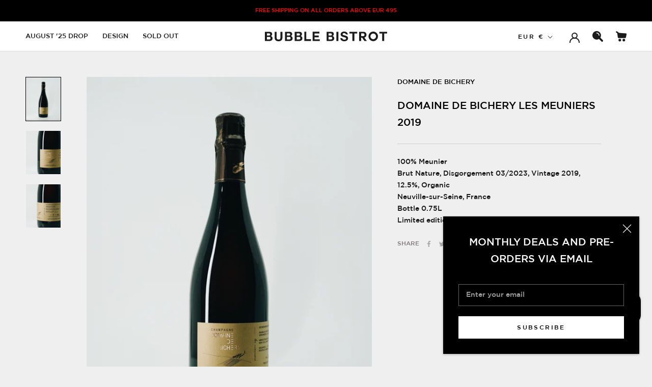

--- FILE ---
content_type: text/javascript
request_url: https://bubblebistrot.com/cdn/shop/t/7/assets/custom.js?v=183944157590872491501635168024
body_size: -723
content:
//# sourceMappingURL=/cdn/shop/t/7/assets/custom.js.map?v=183944157590872491501635168024


--- FILE ---
content_type: application/x-javascript
request_url: https://app.sealsubscriptions.com/shopify/public/status/shop/bubble-bistrot.myshopify.com.js?1768523647
body_size: -287
content:
var sealsubscriptions_settings_updated='1698671738';